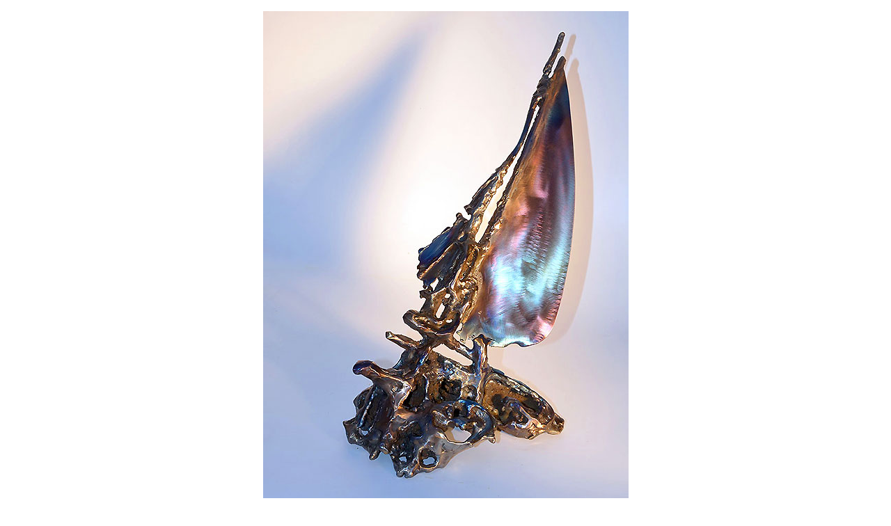

--- FILE ---
content_type: text/html
request_url: https://www.gahr.art/en/artworks/seiten/awards_steel.htm
body_size: 1705
content:
<!DOCTYPE html>

<html lang="en">
<head>
  <title>Unique Awards Made of Steel - GAHR</title>
  <meta name="Robots" CONTENT="INDEX,FOLLOW">
  <meta charset="UTF-8">
  <meta name="viewport" content="width=device-width, initial-scale=1">
  <link rel="stylesheet" href="../../../style/w3_seiten.css">
  <link rel="stylesheet" href="../../../style/css.css">
  <link rel="stylesheet" href="../../../font-awesome/css/font-awesome.min.css">
</head>

<body class="w3-content" style="max-width:1600px">
  <div class="w3-row">
    <div class="w3-threequarter w3-mobile">
      <div style="padding-top:16px;padding-bottom:16px">
        <div style="max-width:525px;margin:auto">
          <img src="../../images/trophy_awards/awards_steel.jpg" alt="Welded Awards Made of Steel" width="100%">

          <p class="w3-tiny">&nbsp;&nbsp;© GAHR - Welded Awards Made of Steel</p>
        </div>
        <hr>
        <br>

        <div style="max-width:525px;margin:auto">
          <img src="../../images/trophy_awards/awards_steel_d1.jpg" alt="Awards Made of Steel" width="100%">

          <p class="w3-tiny">&nbsp;&nbsp;© GAHR - Unique Awards Made of Steel</p>
        </div>
      </div>
    </div>

    <div class="w3-quarter w3-cell-top w3-container w3-mobile w3-border-top w3-border-left">
      <div style="padding-top:10px;padding-bottom:16px">
        <h1>Artistic Award</h1>

        <p>2011<br>
        <br>
        welded steel</p>
      </div>
    </div>
  </div>

  <footer class="w3-container w3-padding-16 w3-center w3-border-top" style="width:100%">
    <a href="../../index.htm" class="w3-button w3-border w3-padding-small"><img src="../../images/gahr_logo_rost.png" style="width:148px" alt="GAHR, Welded Modern Art" title="Link to homepage"><br>Contemporary Metal Art</a>
  </footer>
</body>
</html>
